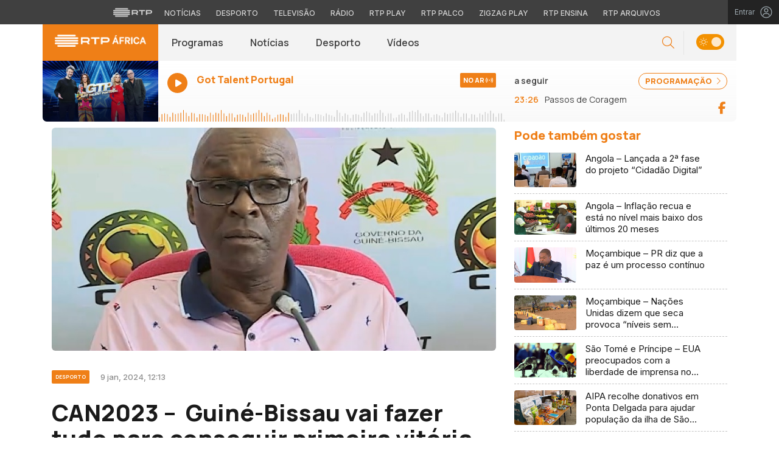

--- FILE ---
content_type: application/javascript
request_url: https://rtpafrica.rtp.pt/wp-content/themes/rtpafrica/includes/js/scripts.js?ver=19122025
body_size: 140
content:
$(document).ready(function(){

  /**********************************************************
  ** Rotate navbar icon on mobile
  /**********************************************************/
  $('.navbar-toggler').click(function(){
    $(this).toggleClass('change');
    $('html , body').toggleClass('overflow-hidden');
    $('.mask-body').toggle();
  });

  $('.circle-plus').on('click', function(){
    $(this).toggleClass('opened');
  });

  $('.circle-plus').removeClass('opened');

  /**********************************************************
  ** Live Data for Live Radio
  /**********************************************************/
  function liveMetadataOnairNow(){

    var _timer21 = '';
    var timeWait = 60000;

    $.ajax({
      url: '//www.rtp.pt/play/livechannelonair.php?channel=27&howmanynext=1&howmanybefore=0&channeltype=tv' ,
      dataType: "json",
      error: function (data) {console.log('error ajax' , data)},
      success: function (data){

      var EPGcontentNow = data.raw.result[0].onair[0];
      var EPGcontentNext = data.raw.result[0].onair[1];

      var tituloNow = EPGcontentNow['TITULO'];
      var duracaoNow = EPGcontentNow['duracao'];
      var paraAcabarNow = EPGcontentNow['timeToEnd'];
      var imagemNow = EPGcontentNow['IMAGE'].replace('img0.rtp.pt/EPG/imgth/phpThumb.php?src=', 'cdn-images.rtp.pt');
      var animadorNow = EPGcontentNow['COMENT1'];
      var dataIniNow = EPGcontentNow['realDateTime'].split(' ')[1].substr(0,5);
      var dataFimNow = EPGcontentNow['realEndDateTime'].split(' ')[1].substr(0,5);

      paraAcabarNow = paraAcabarNow.split(':');
      totalParaAcabar = parseInt(paraAcabarNow[0])*60+parseInt(paraAcabarNow[1]);
      duracaoNow = duracaoNow.split(':');
      totalDuracaoNow = parseInt(duracaoNow[0])*60+parseInt(duracaoNow[1]);
      percentagemDecorrida = parseInt((totalDuracaoNow-totalParaAcabar)*100/totalDuracaoNow);

      var tituloNext = EPGcontentNext['TITULO'];
      var dataIniNext = EPGcontentNext['realDateTime'].split(' ')[1].substr(0,5);
      var dataFimNext = EPGcontentNext['realEndDateTime'].split(' ')[1].substr(0,5);

  	  $('#liveTitulo').html(tituloNow);
  	  $('#animador').html(animadorNow);
  	  $('#livehorafim').html(dataFimNow);
      $('#liveImagem').css('background-image', 'url(' + imagemNow + ')');
      $('.time-gone').attr('offset' , percentagemDecorrida+'%');

      $('#nextTitulo').html(tituloNext);
  	  $('#nexthorainicio').html(dataIniNext);
  	  $('#nexthorafim').html(dataFimNext);

      // clearTimeout(_timer21);
      // _timer21 = setTimeout ( "liveMetadataOnairNow()", timeWait );

      }
    });
  }
  liveMetadataOnairNow();
  setInterval(liveMetadataOnairNow , 30000);

  /**********************************************************
  ** Search input
  /**********************************************************/

  $('.search-icon').click(function(){
  	event.preventDefault();
  	$('.search-input').animate({ width: "toggle" });
    $('.search-control').focus();
  });

  $('.close-btn').click(function(){
  	event.preventDefault();
  	$('.search-input').animate({ width: "toggle" });
  });

  $('.clean-search').click(function(){
    $('.search-control-page').val('');
    $('.search-control-page').focus();
  });

  /**********************************************************
  ** Show carousel nav only on hover
  /**********************************************************/

  if ($(window).width() > 992) {

    $('.owl-carousel').mouseenter(function(){
      $(this).find('.owl-nav:not(.disabled)').show();
    });

    $('.owl-carousel').mouseleave(function(){
      $(this).find('.owl-nav:not(.disabled)').hide();
    });

  }

});
